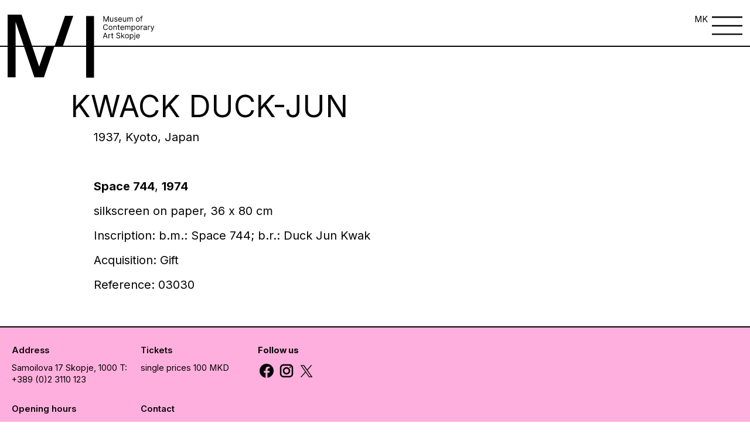

--- FILE ---
content_type: text/html; charset=UTF-8
request_url: https://www.msu.mk/?artwork-countries=korea
body_size: 8703
content:
<!DOCTYPE html>
<html lang="en">
  <head>
    <meta charset="UTF-8" />
    <meta http-equiv="X-UA-Compatible" content="IE=edge" />
    <meta name="viewport" content="width=device-width, initial-scale=1, maximum-scale=1 " />

    <title>Museum of Contemporary Art  &raquo; Countries &raquo; Korea</title>
    <link
      rel="stylesheet"
      href="https://unpkg.com/swiper@7/swiper-bundle.min.css"
    />
    <script src="https://unpkg.com/swiper/swiper-bundle.min.js"></script>
	<link rel="shortcut icon" type="image/png" href="https://msu.mk/wp-content/uploads/2022/10/musej-fav.png"/>
    <style>
		header {
			z-index: 999 !important;
		}
		.wp-caption {
			height: auto;
			width: 100%;
			max-width: 100%;
			margin: 0 auto;
		}
		.three-blocks {
			z-index: 99;
			position: relative;
		}
    .footer {
        grid-template-columns: 0fr 1fr !important;
    }
    .socials img {
    width: 30px;
    height: 30px;
}
		@media screen and (min-width: 1920px) {
			.burger-menu-icon a {
				left: -50px !important;
				top: 4px !important;
			}
		}
		.menu-overlay {
    z-index: 99999 !important; 
			
		}
		.history-section a {
			display: inline !important;
		}
    .mobile-only {
        display:none;
    }
        .child-menu.active-child {
            display: flex !important;
        }
        .menu-overlay_item:first-child div {
            border:none;
        }
        /*.menu-overlay_item div:nth-child(1) {*/
        /*    border-bottom: none !important;*/
        /*}*/
        .child-menu {
    border: none !important;
}
        @media screen and (max-width: 767px) {
            .footer {
    grid-template-columns: 1fr !important;
}
			.swiper-slide:last-child .slide-info:last-child {
    border-bottom: 0px solid !important;
}
            .child-menu {
                display:none !important;
            }
            .mobile-border {
                border-bottom: 1px solid black !important;
            }
        }
    </style>
    <meta name='robots' content='max-image-preview:large' />
	<style>img:is([sizes="auto" i], [sizes^="auto," i]) { contain-intrinsic-size: 3000px 1500px }</style>
	<link rel="alternate" type="application/rss+xml" title="MoCA Skopje &raquo; Korea Country Feed" href="https://www.msu.mk/?artwork-countries=korea/feed/" />
<script type="text/javascript">
/* <![CDATA[ */
window._wpemojiSettings = {"baseUrl":"https:\/\/s.w.org\/images\/core\/emoji\/16.0.1\/72x72\/","ext":".png","svgUrl":"https:\/\/s.w.org\/images\/core\/emoji\/16.0.1\/svg\/","svgExt":".svg","source":{"concatemoji":"https:\/\/www.msu.mk\/wp-includes\/js\/wp-emoji-release.min.js?ver=6.8.3"}};
/*! This file is auto-generated */
!function(s,n){var o,i,e;function c(e){try{var t={supportTests:e,timestamp:(new Date).valueOf()};sessionStorage.setItem(o,JSON.stringify(t))}catch(e){}}function p(e,t,n){e.clearRect(0,0,e.canvas.width,e.canvas.height),e.fillText(t,0,0);var t=new Uint32Array(e.getImageData(0,0,e.canvas.width,e.canvas.height).data),a=(e.clearRect(0,0,e.canvas.width,e.canvas.height),e.fillText(n,0,0),new Uint32Array(e.getImageData(0,0,e.canvas.width,e.canvas.height).data));return t.every(function(e,t){return e===a[t]})}function u(e,t){e.clearRect(0,0,e.canvas.width,e.canvas.height),e.fillText(t,0,0);for(var n=e.getImageData(16,16,1,1),a=0;a<n.data.length;a++)if(0!==n.data[a])return!1;return!0}function f(e,t,n,a){switch(t){case"flag":return n(e,"\ud83c\udff3\ufe0f\u200d\u26a7\ufe0f","\ud83c\udff3\ufe0f\u200b\u26a7\ufe0f")?!1:!n(e,"\ud83c\udde8\ud83c\uddf6","\ud83c\udde8\u200b\ud83c\uddf6")&&!n(e,"\ud83c\udff4\udb40\udc67\udb40\udc62\udb40\udc65\udb40\udc6e\udb40\udc67\udb40\udc7f","\ud83c\udff4\u200b\udb40\udc67\u200b\udb40\udc62\u200b\udb40\udc65\u200b\udb40\udc6e\u200b\udb40\udc67\u200b\udb40\udc7f");case"emoji":return!a(e,"\ud83e\udedf")}return!1}function g(e,t,n,a){var r="undefined"!=typeof WorkerGlobalScope&&self instanceof WorkerGlobalScope?new OffscreenCanvas(300,150):s.createElement("canvas"),o=r.getContext("2d",{willReadFrequently:!0}),i=(o.textBaseline="top",o.font="600 32px Arial",{});return e.forEach(function(e){i[e]=t(o,e,n,a)}),i}function t(e){var t=s.createElement("script");t.src=e,t.defer=!0,s.head.appendChild(t)}"undefined"!=typeof Promise&&(o="wpEmojiSettingsSupports",i=["flag","emoji"],n.supports={everything:!0,everythingExceptFlag:!0},e=new Promise(function(e){s.addEventListener("DOMContentLoaded",e,{once:!0})}),new Promise(function(t){var n=function(){try{var e=JSON.parse(sessionStorage.getItem(o));if("object"==typeof e&&"number"==typeof e.timestamp&&(new Date).valueOf()<e.timestamp+604800&&"object"==typeof e.supportTests)return e.supportTests}catch(e){}return null}();if(!n){if("undefined"!=typeof Worker&&"undefined"!=typeof OffscreenCanvas&&"undefined"!=typeof URL&&URL.createObjectURL&&"undefined"!=typeof Blob)try{var e="postMessage("+g.toString()+"("+[JSON.stringify(i),f.toString(),p.toString(),u.toString()].join(",")+"));",a=new Blob([e],{type:"text/javascript"}),r=new Worker(URL.createObjectURL(a),{name:"wpTestEmojiSupports"});return void(r.onmessage=function(e){c(n=e.data),r.terminate(),t(n)})}catch(e){}c(n=g(i,f,p,u))}t(n)}).then(function(e){for(var t in e)n.supports[t]=e[t],n.supports.everything=n.supports.everything&&n.supports[t],"flag"!==t&&(n.supports.everythingExceptFlag=n.supports.everythingExceptFlag&&n.supports[t]);n.supports.everythingExceptFlag=n.supports.everythingExceptFlag&&!n.supports.flag,n.DOMReady=!1,n.readyCallback=function(){n.DOMReady=!0}}).then(function(){return e}).then(function(){var e;n.supports.everything||(n.readyCallback(),(e=n.source||{}).concatemoji?t(e.concatemoji):e.wpemoji&&e.twemoji&&(t(e.twemoji),t(e.wpemoji)))}))}((window,document),window._wpemojiSettings);
/* ]]> */
</script>

<style id='wp-emoji-styles-inline-css' type='text/css'>

	img.wp-smiley, img.emoji {
		display: inline !important;
		border: none !important;
		box-shadow: none !important;
		height: 1em !important;
		width: 1em !important;
		margin: 0 0.07em !important;
		vertical-align: -0.1em !important;
		background: none !important;
		padding: 0 !important;
	}
</style>
<link rel='stylesheet' id='wp-block-library-css' href='https://www.msu.mk/wp-includes/css/dist/block-library/style.min.css?ver=6.8.3' type='text/css' media='all' />
<style id='classic-theme-styles-inline-css' type='text/css'>
/*! This file is auto-generated */
.wp-block-button__link{color:#fff;background-color:#32373c;border-radius:9999px;box-shadow:none;text-decoration:none;padding:calc(.667em + 2px) calc(1.333em + 2px);font-size:1.125em}.wp-block-file__button{background:#32373c;color:#fff;text-decoration:none}
</style>
<style id='global-styles-inline-css' type='text/css'>
:root{--wp--preset--aspect-ratio--square: 1;--wp--preset--aspect-ratio--4-3: 4/3;--wp--preset--aspect-ratio--3-4: 3/4;--wp--preset--aspect-ratio--3-2: 3/2;--wp--preset--aspect-ratio--2-3: 2/3;--wp--preset--aspect-ratio--16-9: 16/9;--wp--preset--aspect-ratio--9-16: 9/16;--wp--preset--color--black: #000000;--wp--preset--color--cyan-bluish-gray: #abb8c3;--wp--preset--color--white: #ffffff;--wp--preset--color--pale-pink: #f78da7;--wp--preset--color--vivid-red: #cf2e2e;--wp--preset--color--luminous-vivid-orange: #ff6900;--wp--preset--color--luminous-vivid-amber: #fcb900;--wp--preset--color--light-green-cyan: #7bdcb5;--wp--preset--color--vivid-green-cyan: #00d084;--wp--preset--color--pale-cyan-blue: #8ed1fc;--wp--preset--color--vivid-cyan-blue: #0693e3;--wp--preset--color--vivid-purple: #9b51e0;--wp--preset--gradient--vivid-cyan-blue-to-vivid-purple: linear-gradient(135deg,rgba(6,147,227,1) 0%,rgb(155,81,224) 100%);--wp--preset--gradient--light-green-cyan-to-vivid-green-cyan: linear-gradient(135deg,rgb(122,220,180) 0%,rgb(0,208,130) 100%);--wp--preset--gradient--luminous-vivid-amber-to-luminous-vivid-orange: linear-gradient(135deg,rgba(252,185,0,1) 0%,rgba(255,105,0,1) 100%);--wp--preset--gradient--luminous-vivid-orange-to-vivid-red: linear-gradient(135deg,rgba(255,105,0,1) 0%,rgb(207,46,46) 100%);--wp--preset--gradient--very-light-gray-to-cyan-bluish-gray: linear-gradient(135deg,rgb(238,238,238) 0%,rgb(169,184,195) 100%);--wp--preset--gradient--cool-to-warm-spectrum: linear-gradient(135deg,rgb(74,234,220) 0%,rgb(151,120,209) 20%,rgb(207,42,186) 40%,rgb(238,44,130) 60%,rgb(251,105,98) 80%,rgb(254,248,76) 100%);--wp--preset--gradient--blush-light-purple: linear-gradient(135deg,rgb(255,206,236) 0%,rgb(152,150,240) 100%);--wp--preset--gradient--blush-bordeaux: linear-gradient(135deg,rgb(254,205,165) 0%,rgb(254,45,45) 50%,rgb(107,0,62) 100%);--wp--preset--gradient--luminous-dusk: linear-gradient(135deg,rgb(255,203,112) 0%,rgb(199,81,192) 50%,rgb(65,88,208) 100%);--wp--preset--gradient--pale-ocean: linear-gradient(135deg,rgb(255,245,203) 0%,rgb(182,227,212) 50%,rgb(51,167,181) 100%);--wp--preset--gradient--electric-grass: linear-gradient(135deg,rgb(202,248,128) 0%,rgb(113,206,126) 100%);--wp--preset--gradient--midnight: linear-gradient(135deg,rgb(2,3,129) 0%,rgb(40,116,252) 100%);--wp--preset--font-size--small: 13px;--wp--preset--font-size--medium: 20px;--wp--preset--font-size--large: 36px;--wp--preset--font-size--x-large: 42px;--wp--preset--spacing--20: 0.44rem;--wp--preset--spacing--30: 0.67rem;--wp--preset--spacing--40: 1rem;--wp--preset--spacing--50: 1.5rem;--wp--preset--spacing--60: 2.25rem;--wp--preset--spacing--70: 3.38rem;--wp--preset--spacing--80: 5.06rem;--wp--preset--shadow--natural: 6px 6px 9px rgba(0, 0, 0, 0.2);--wp--preset--shadow--deep: 12px 12px 50px rgba(0, 0, 0, 0.4);--wp--preset--shadow--sharp: 6px 6px 0px rgba(0, 0, 0, 0.2);--wp--preset--shadow--outlined: 6px 6px 0px -3px rgba(255, 255, 255, 1), 6px 6px rgba(0, 0, 0, 1);--wp--preset--shadow--crisp: 6px 6px 0px rgba(0, 0, 0, 1);}:where(.is-layout-flex){gap: 0.5em;}:where(.is-layout-grid){gap: 0.5em;}body .is-layout-flex{display: flex;}.is-layout-flex{flex-wrap: wrap;align-items: center;}.is-layout-flex > :is(*, div){margin: 0;}body .is-layout-grid{display: grid;}.is-layout-grid > :is(*, div){margin: 0;}:where(.wp-block-columns.is-layout-flex){gap: 2em;}:where(.wp-block-columns.is-layout-grid){gap: 2em;}:where(.wp-block-post-template.is-layout-flex){gap: 1.25em;}:where(.wp-block-post-template.is-layout-grid){gap: 1.25em;}.has-black-color{color: var(--wp--preset--color--black) !important;}.has-cyan-bluish-gray-color{color: var(--wp--preset--color--cyan-bluish-gray) !important;}.has-white-color{color: var(--wp--preset--color--white) !important;}.has-pale-pink-color{color: var(--wp--preset--color--pale-pink) !important;}.has-vivid-red-color{color: var(--wp--preset--color--vivid-red) !important;}.has-luminous-vivid-orange-color{color: var(--wp--preset--color--luminous-vivid-orange) !important;}.has-luminous-vivid-amber-color{color: var(--wp--preset--color--luminous-vivid-amber) !important;}.has-light-green-cyan-color{color: var(--wp--preset--color--light-green-cyan) !important;}.has-vivid-green-cyan-color{color: var(--wp--preset--color--vivid-green-cyan) !important;}.has-pale-cyan-blue-color{color: var(--wp--preset--color--pale-cyan-blue) !important;}.has-vivid-cyan-blue-color{color: var(--wp--preset--color--vivid-cyan-blue) !important;}.has-vivid-purple-color{color: var(--wp--preset--color--vivid-purple) !important;}.has-black-background-color{background-color: var(--wp--preset--color--black) !important;}.has-cyan-bluish-gray-background-color{background-color: var(--wp--preset--color--cyan-bluish-gray) !important;}.has-white-background-color{background-color: var(--wp--preset--color--white) !important;}.has-pale-pink-background-color{background-color: var(--wp--preset--color--pale-pink) !important;}.has-vivid-red-background-color{background-color: var(--wp--preset--color--vivid-red) !important;}.has-luminous-vivid-orange-background-color{background-color: var(--wp--preset--color--luminous-vivid-orange) !important;}.has-luminous-vivid-amber-background-color{background-color: var(--wp--preset--color--luminous-vivid-amber) !important;}.has-light-green-cyan-background-color{background-color: var(--wp--preset--color--light-green-cyan) !important;}.has-vivid-green-cyan-background-color{background-color: var(--wp--preset--color--vivid-green-cyan) !important;}.has-pale-cyan-blue-background-color{background-color: var(--wp--preset--color--pale-cyan-blue) !important;}.has-vivid-cyan-blue-background-color{background-color: var(--wp--preset--color--vivid-cyan-blue) !important;}.has-vivid-purple-background-color{background-color: var(--wp--preset--color--vivid-purple) !important;}.has-black-border-color{border-color: var(--wp--preset--color--black) !important;}.has-cyan-bluish-gray-border-color{border-color: var(--wp--preset--color--cyan-bluish-gray) !important;}.has-white-border-color{border-color: var(--wp--preset--color--white) !important;}.has-pale-pink-border-color{border-color: var(--wp--preset--color--pale-pink) !important;}.has-vivid-red-border-color{border-color: var(--wp--preset--color--vivid-red) !important;}.has-luminous-vivid-orange-border-color{border-color: var(--wp--preset--color--luminous-vivid-orange) !important;}.has-luminous-vivid-amber-border-color{border-color: var(--wp--preset--color--luminous-vivid-amber) !important;}.has-light-green-cyan-border-color{border-color: var(--wp--preset--color--light-green-cyan) !important;}.has-vivid-green-cyan-border-color{border-color: var(--wp--preset--color--vivid-green-cyan) !important;}.has-pale-cyan-blue-border-color{border-color: var(--wp--preset--color--pale-cyan-blue) !important;}.has-vivid-cyan-blue-border-color{border-color: var(--wp--preset--color--vivid-cyan-blue) !important;}.has-vivid-purple-border-color{border-color: var(--wp--preset--color--vivid-purple) !important;}.has-vivid-cyan-blue-to-vivid-purple-gradient-background{background: var(--wp--preset--gradient--vivid-cyan-blue-to-vivid-purple) !important;}.has-light-green-cyan-to-vivid-green-cyan-gradient-background{background: var(--wp--preset--gradient--light-green-cyan-to-vivid-green-cyan) !important;}.has-luminous-vivid-amber-to-luminous-vivid-orange-gradient-background{background: var(--wp--preset--gradient--luminous-vivid-amber-to-luminous-vivid-orange) !important;}.has-luminous-vivid-orange-to-vivid-red-gradient-background{background: var(--wp--preset--gradient--luminous-vivid-orange-to-vivid-red) !important;}.has-very-light-gray-to-cyan-bluish-gray-gradient-background{background: var(--wp--preset--gradient--very-light-gray-to-cyan-bluish-gray) !important;}.has-cool-to-warm-spectrum-gradient-background{background: var(--wp--preset--gradient--cool-to-warm-spectrum) !important;}.has-blush-light-purple-gradient-background{background: var(--wp--preset--gradient--blush-light-purple) !important;}.has-blush-bordeaux-gradient-background{background: var(--wp--preset--gradient--blush-bordeaux) !important;}.has-luminous-dusk-gradient-background{background: var(--wp--preset--gradient--luminous-dusk) !important;}.has-pale-ocean-gradient-background{background: var(--wp--preset--gradient--pale-ocean) !important;}.has-electric-grass-gradient-background{background: var(--wp--preset--gradient--electric-grass) !important;}.has-midnight-gradient-background{background: var(--wp--preset--gradient--midnight) !important;}.has-small-font-size{font-size: var(--wp--preset--font-size--small) !important;}.has-medium-font-size{font-size: var(--wp--preset--font-size--medium) !important;}.has-large-font-size{font-size: var(--wp--preset--font-size--large) !important;}.has-x-large-font-size{font-size: var(--wp--preset--font-size--x-large) !important;}
:where(.wp-block-post-template.is-layout-flex){gap: 1.25em;}:where(.wp-block-post-template.is-layout-grid){gap: 1.25em;}
:where(.wp-block-columns.is-layout-flex){gap: 2em;}:where(.wp-block-columns.is-layout-grid){gap: 2em;}
:root :where(.wp-block-pullquote){font-size: 1.5em;line-height: 1.6;}
</style>
<link rel='stylesheet' id='woocommerce-layout-css' href='https://www.msu.mk/wp-content/plugins/woocommerce/assets/css/woocommerce-layout.css?ver=10.3.5' type='text/css' media='all' />
<link rel='stylesheet' id='woocommerce-smallscreen-css' href='https://www.msu.mk/wp-content/plugins/woocommerce/assets/css/woocommerce-smallscreen.css?ver=10.3.5' type='text/css' media='only screen and (max-width: 768px)' />
<link rel='stylesheet' id='woocommerce-general-css' href='https://www.msu.mk/wp-content/plugins/woocommerce/assets/css/woocommerce.css?ver=10.3.5' type='text/css' media='all' />
<style id='woocommerce-inline-inline-css' type='text/css'>
.woocommerce form .form-row .required { visibility: visible; }
</style>
<link rel='stylesheet' id='brands-styles-css' href='https://www.msu.mk/wp-content/plugins/woocommerce/assets/css/brands.css?ver=10.3.5' type='text/css' media='all' />
<link rel='stylesheet' id='app.css-css' href='https://www.msu.mk/wp-content/themes/msu/dist/css/app.css?ver=6.8.3' type='text/css' media='all' />
<script type="text/javascript" src="https://www.msu.mk/wp-includes/js/jquery/jquery.min.js?ver=3.7.1" id="jquery-core-js"></script>
<script type="text/javascript" src="https://www.msu.mk/wp-includes/js/jquery/jquery-migrate.min.js?ver=3.4.1" id="jquery-migrate-js"></script>
<script type="text/javascript" src="https://www.msu.mk/wp-content/plugins/woocommerce/assets/js/jquery-blockui/jquery.blockUI.min.js?ver=2.7.0-wc.10.3.5" id="wc-jquery-blockui-js" defer="defer" data-wp-strategy="defer"></script>
<script type="text/javascript" src="https://www.msu.mk/wp-content/plugins/woocommerce/assets/js/js-cookie/js.cookie.min.js?ver=2.1.4-wc.10.3.5" id="wc-js-cookie-js" defer="defer" data-wp-strategy="defer"></script>
<script type="text/javascript" id="woocommerce-js-extra">
/* <![CDATA[ */
var woocommerce_params = {"ajax_url":"\/wp-admin\/admin-ajax.php","wc_ajax_url":"\/?wc-ajax=%%endpoint%%","i18n_password_show":"Show password","i18n_password_hide":"Hide password"};
/* ]]> */
</script>
<script type="text/javascript" src="https://www.msu.mk/wp-content/plugins/woocommerce/assets/js/frontend/woocommerce.min.js?ver=10.3.5" id="woocommerce-js" defer="defer" data-wp-strategy="defer"></script>
<link rel="https://api.w.org/" href="https://www.msu.mk/wp-json/" /><link rel="EditURI" type="application/rsd+xml" title="RSD" href="https://www.msu.mk/xmlrpc.php?rsd" />
<meta name="generator" content="WordPress 6.8.3" />
<meta name="generator" content="WooCommerce 10.3.5" />
<!-- Analytics by WP Statistics - https://wp-statistics.com -->
<style type="text/css">
.header-style2 .main-navigation > ul > li > a, .header-style2 .search-module-trigger, .header-style2 .cart-module-trigger{line-height:40px}@media only screen and (max-width: 992px){.header-style2 .dd-menu, .header-style2 .search-module-opened, .header-style2 .cart-module-opened{top:40px}.header-style2 #menu-toggle{line-height:40px}.header-style3 #menu-toggle{line-height:40px}}.site-header .push-top{margin-top:0px}@media (min-width:1200px){.container{width:1080px;}}
		body.boxed .body{max-width:1120px}
		@media (min-width: 1200px) {body.boxed .body .site-header, body.boxed .body .topbar{width:1120px;}}.content{min-height:400px}</style>
	<noscript><style>.woocommerce-product-gallery{ opacity: 1 !important; }</style></noscript>
		  <style>
	  
	  /*.home-hero h1, .program__title h1, .three-blocks h1, h1 {*/
	  /*    font-size: 7rem;*/
	  /*}*/
	  /*.last-two-blocks_block:first-child p {*/
	  /*    font-size: 2.5rem;*/
	  /*}*/
	  b, strong {
	      font-weight: bold;
	  }
	  i, em {
	      font-style: italic;
	  }
        .footer-logo img {
        max-width: 50%;
    }
    .home-whats-slider .swiper-slide a {
        height: 100%;
    }
		  @media screen and (max-width: 768px) {
		      
		      .mobile-only {
        display:block;
    }

			.menu-overlay_items {
			  grid-template-columns: 1fr;
			 }
			 .menu-overlay_items a {
			  font-size: 10rem;
			 }
			  .menu-overlay_item:nth-child(2) .large-link {
				  font-size: 10rem;
				  font-weight:bold;
				  padding-top: 10px;
			  }
			  a.large-link {
				  font-weight: 500 !important;
				  padding-top: 10px;
				  font-size: 10rem;
			  }


                .three-blocks_block:first-child div:first-child {
                    flex-direction: column-reverse;
                }
                
                .three-blocks_block:first-child figure {
                    max-width: 100%;
                    width: 100%;
                    height: 220px;
                    object-fit: contain !important;
                }
                
                .three-blocks_block:first-child figure img {
                    object-fit: contain;
                }
                .three-blocks_block {
                    align-items: center;
                    justify-content: center;
                    display: flex;
                    flex-direction: column;
                    text-align: center;
                    padding-bottom: 10rem;
                }
                .three-blocks_block:nth-child(2) h1 {
                    margin-left: 0;
                }
                .three-blocks_block:nth-child(2) figure, .three-blocks_block:nth-child(3) figure {
                    margin-left: 0;
                    width: 100%;
                    height: auto;
                    max-width: 100%;
                }
                .three-blocks_block p {
                    margin-left: 0;
                    width: 100%;
                }
                .two-blocks_block:first-child div {
                    grid-template-columns: 1fr;
                }
                .two-blocks_block:first-child {
                    display: flex;
                    align-items: center;
                    justify-content: center;
                    text-align: center;
                    padding-bottom: 5rem;
                }
                .two-blocks_block:first-child div figure {
                    width: 100%;
                    height: 300px;
                }
                .two-blocks_block {
                    display: flex;
                    align-items: center;
                    justify-content: center;
                    text-align:center;
                    padding-bottom: 5rem;
                }
                .two-blocks_block:nth-child(2) figure {
                    width: 100%;
                    height: auto;
                    max-width: 100%;
                }
                .two-blocks_block:nth-child(2) p {
                    margin-left: 0;
                    width: 100%;
                }
                .last-two-blocks_block:first-child div:nth-child(2) figure:first-child, .last-two-blocks_block:first-child div:nth-child(2) figure:nth-child(2) {
                    width: 50%;
                    height: auto;
                }
                .last-two-blocks_block:nth-child(2) figure {
                    height: 60rem;
                }
                section.home-shop {
                    grid-template-columns: 1fr;
                }
                .home-shop_block:nth-child(2) figure {
                    width: 56rem;
                    height: 76rem;
                    overflow: hidden;
                }
                .logo span:nth-child(2) {
                    left: 37.5rem !important;
                }
                .logo span:nth-child(3) {
                    left: 55rem !important;
                }
                .page_categories-mobile {
                    display: flex;
                    position: relative;
                    margin-top: 27rem;
                }
			  		  .footer-logo img {
						max-width: 20%;
					}
		  }
.menu-overlay_item a:hover {
    font-weight: 500;
}
.swiper-button-next:after, .swiper-button-prev:after {
    color: black;
}
		  p {
			  margin: 10px 0;
		  }


  .modal-overlay {

    display: flex;
    align-items: center;
    justify-content: center;
    position: absolute;
    top: 0;
    left: 0;
    width: 100%;
    z-index: 5;
    background-color: rgba(0, 0, 0, 0.6);
    opacity: 0;
    visibility: hidden;
    -webkit-backface-visibility: hidden;
            backface-visibility: hidden;
    transition: opacity 0.6s cubic-bezier(0.55, 0, 0.1, 1), visibility 0.6s cubic-bezier(0.55, 0, 0.1, 1);
  }
  .modal-overlay.active {
                background: white;

    opacity: 1;
    visibility: visible;
    z-index: 999;
  }


.modal {
  display: flex;
  align-items: center;
  justify-content: center;
  position: relative;
  margin: 0 auto;
  background-color: #b8f2d6;
width: 40%;
max-width: 100%;  
    min-height: 20rem;
  padding: 1rem;
  border-radius: 3px;
  opacity: 0;
  -webkit-backface-visibility: hidden;
          backface-visibility: hidden;
  /*transform: scale(1.2);*/
  /*transition: all 0.6s cubic-bezier(0.55, 0, 0.1, 1);*/
}
 .close-modal {
  position: absolute;
  cursor: pointer;
  top: 5px;
  right: 45px;
  opacity: 0;
  -webkit-backface-visibility: hidden;
          backface-visibility: hidden;
  /*transition: opacity 0.6s cubic-bezier(0.55, 0, 0.1, 1), transform 0.6s cubic-bezier(0.55, 0, 0.1, 1);*/
  /*transition-delay: 0.3s;*/
}
 .close-modal svg {
  width: 1.75em;
  height: 1.75em;
}
.modal .modal-content {
  opacity: 0;
  -webkit-backface-visibility: hidden;
          backface-visibility: hidden;
  /*transition: opacity 0.6s cubic-bezier(0.55, 0, 0.1, 1);*/
  /*transition-delay: 0.3s;*/
}
.modal.active {
  visibility: visible;
  opacity: 1;
  transform: scale(1);
}
.modal.active .modal-content {
  opacity: 1;
}
.modal.active .close-modal {
  transform: translateY(10px);
  opacity: 1;
  z-index: 9;
}

@media only screen and (max-width: 39.9375em) {

  .modal {
    position: relative;
    top: 0;
    left: 0;
    width: 100%;
    -webkit-overflow-scrolling: touch;
    border-radius: 0;
    transform: scale(1.1);
    padding: 0 !important;
  }

  .close-modal {
    right: 0px !important;
  }
}
	  </style>
  </head>
  <body class="body">
    <header class="header">
      <div class="logo">
        <a href="/home">
        <span class="logo-left">
          <img src="https://www.msu.mk/wp-content/themes/msu/dist/images/logo-left.svg"/>
        </span>
        <span class="logo-middle">
          <img src="https://www.msu.mk/wp-content/themes/msu/dist/images/logo-middle.svg"/>
        </span>
        <span class="logo-right">
          <img src="https://www.msu.mk/wp-content/themes/msu/dist/images/logo-right.svg"/>
        </span>
        </a>

      </div>
      <div class="page_categories">
          </div>
      <div class="burger-menu-icon">
              <a class="lang-switch" href="https://msu.mk/">MK</a>
              <img src="https://www.msu.mk/wp-content/themes/msu/dist/images/burger-menu.svg"/>
      </div>
    </header>

    <div class="menu-overlay">
      <div class="menu-overlay_inner">
        <div class="menu-overlay_header">
          <a href="/">
          <div>
            <svg
              width="97"
              height="74"
              fill="none"
              xmlns="http://www.w3.org/2000/svg"
            >
              <path
                d="M45.5 37h9.8L42.8 73.9H31.6L9.4 8.4v65.5H0V0h16.5l20.8 61.2L45.5 37ZM72.3 0h9.8L69.6 37h-9.9L72.3 0Zm15.1 73.9V0h9.4v73.9h-9.4Z"
                fill="#000"
              />
            </svg>
          </div>
        </a>
          <div class="close-menu">
<!--             <p>Close</p> -->
			   					<a class="lang-switch" href="https://msu.mk/">MK</a>
				              <figure>
              <img src="https://www.msu.mk/wp-content/themes/msu/dist/images/close.svg"/>
            </figure>
          </div>
        </div>
        <div class="menu-overlay_items">
          <div class="menu-overlay_item">
            <div class="mobile-border">
                            <a class="large-link has-dropdown" data-key="f-1" href="#">What's on</a>
                                                        <div class="child-menu" data-key="f-1">
                                      <a href="https://www.msu.mk/exhibitions/">Exhibitions</a>
                                                              <a href="https://www.msu.mk/events/">Events</a>
                                                              <a href="https://www.msu.mk/news/">News</a>
                                          </div>
            </div>
            <div>
                                  <a class="large-link has-dropdown" data-key="s-1" href="#">About us</a>
                                                                      <div class="child-menu" data-key="s-1">
                                              <a href="https://www.msu.mk/about-us-2/">Mission and vision</a>
                                                                            <a href="https://www.msu.mk/history/">History</a>
                                                                            <a href="https://www.msu.mk/building/">Building</a>
                                                                            <a href="https://www.msu.mk/library/">Library</a>
                                                                            <a href="https://www.msu.mk/staff-0/">Staff</a>
                                              </div>
            </div>
          </div>
          <div class="menu-overlay_item">
                      <div class="">
              <a class="large-link add-border " data-key="8315" href="https://www.msu.mk/collections/" >Collection</a>
                          </div>
                          <div class="">
              <a class="large-link add-border " data-key="8316" href="https://www.msu.mk/publications/" >Publications</a>
                          </div>
                          <div class="add-border-div">
              <a class="large-link remove-padding has-dropdown" data-key="12617" href="#" >Education</a>
                            <div class="child-menu" data-key="12617">
                  
                                    <a href="https://www.msu.mk/educational-program/" class="">Educational program</a>
                                <a href="https://www.msu.mk/scholl-programs/" class="">School at MSU</a>
                                <a href="https://www.msu.mk/lectures/" class="">Lectures</a>
                                <a href="https://www.msu.mk/workshops-2/" class="">Workshops</a>
                                <a href="https://www.msu.mk/guided-tours-2/" class="">Guided Tours</a>
               </div>             </div>
                          <div class="">
              <a class="large-link add-border " data-key="10576" href="https://www.msu.mk/museum-shop/" >Shop</a>
                          </div>
                        </div>
          <div class="menu-overlay_item">
                       
            <div class="">
              <a class="large-link  add-border" href="https://www.msu.mk/facility-rentals-2/">Further info</a>
                          </div>
                       
            <div class="">
              <a class="large-link remove-padding add-border" href="https://www.msu.mk/contact-us/">Contact</a>
                          </div>
                        <div>
          <p>Address</p>
          <span>Samoilova 17</span>
          <span>Skopje, 1000</span>
          <span>T: +389 (0)2 3110 123</span>
        </div>
              <div>
                <p>Opening hours</p>
                <span>Tuesday - Saturday 10:00 - 17:00</span>
                <span>Sunday 09:00 - 13:00</span>
              </div>
              
          </div>
        </div>
      </div>
    </div>
    <style>
    p.woocommerce-result-count, .woocommerce-ordering {
    display: none;
}
</style>
<div class="museum__inner" style="margin-top:5rem;">
   
   <h1 style="margin-bottom:2rem;">Kwack Duck-Jun</h1>
   
   <p>1937, Kyoto, Japan</p>
<p>&nbsp;</p>
<p><strong>Space 744</strong>, <strong>1974</strong></p>
<p>silkscreen on paper, 36 х 80 cm</p>
<p>Inscription: b.m.: Space 744; b.r.: Duck Jun Kwak</p>
<p>Acquisition: Gift</p>
<p>Reference: 03030</p>
    
</div>



<footer class="footer">
      <div class="footer_inner">
        <div>
          <p>Address</p>
          <span>Samoilova 17</span>
          <span>Skopje, 1000</span>
          <span>T: +389 (0)2 3110 123</span>
        </div>
        <div>
          <p>Tickets</p>
          <span>single prices 100 MKD</span>
        </div>
        <div>
          <p>Opening hours</p>
          <span>Tuesday - Saturday<br>10:00 - 17:00</span><br>
          <span>Sunday<br>09:00 - 13:00</span>
        </div>
		   <div>
          <p>Contact</p>
          <span>info@msu.mk</p>
        </div>
<!-- 		<div class="footer-logo">
			<img src="https://msu.mk/wp-content/uploads/2022/10/msulogosotxt-1.png" />
		  </div> -->
	
		</div>
			<div class="socials">
		    <p style="font-weight:bold;">Follow us</p>
        <a href="https://www.facebook.com/msuskopje/" target="_blank"><img src="https://www.msu.mk/wp-content/themes/msu/dist/images/facebook.svg" /></a>
        <a href="https://www.instagram.com/msuskopje" target="_blank"><img src="https://www.msu.mk/wp-content/themes/msu/dist/images/instagram.svg" /></a>
        <a href="https://twitter.com/msuskopje" target="_blank"><img src="https://www.msu.mk/wp-content/themes/msu/dist/images/twitter.svg" /></a>
      </div>
    </footer>
    <script src="https://cdnjs.cloudflare.com/ajax/libs/gsap/3.3.4/gsap.min.js"></script>
    <script src="https://cdnjs.cloudflare.com/ajax/libs/gsap/3.3.4/CSSRulePlugin.min.js"></script>
    <script type="speculationrules">
{"prefetch":[{"source":"document","where":{"and":[{"href_matches":"\/*"},{"not":{"href_matches":["\/wp-*.php","\/wp-admin\/*","\/wp-content\/uploads\/*","\/wp-content\/*","\/wp-content\/plugins\/*","\/wp-content\/themes\/msu\/*","\/*\\?(.+)"]}},{"not":{"selector_matches":"a[rel~=\"nofollow\"]"}},{"not":{"selector_matches":".no-prefetch, .no-prefetch a"}}]},"eagerness":"conservative"}]}
</script>
<link rel='stylesheet' id='wc-blocks-style-css' href='https://www.msu.mk/wp-content/plugins/woocommerce/assets/client/blocks/wc-blocks.css?ver=wc-10.3.5' type='text/css' media='all' />
<script type="text/javascript" id="pll_cookie_script-js-after">
/* <![CDATA[ */
(function() {
				var expirationDate = new Date();
				expirationDate.setTime( expirationDate.getTime() + 31536000 * 1000 );
				document.cookie = "pll_language=en; expires=" + expirationDate.toUTCString() + "; path=/; secure; SameSite=Lax";
			}());
/* ]]> */
</script>
<script type="text/javascript" src="https://www.msu.mk/wp-content/themes/msu/dist/js/app.js?ver=1.1" id="app.js-js"></script>
<script type="text/javascript" src="https://www.msu.mk/wp-content/plugins/woocommerce/assets/js/sourcebuster/sourcebuster.min.js?ver=10.3.5" id="sourcebuster-js-js"></script>
<script type="text/javascript" id="wc-order-attribution-js-extra">
/* <![CDATA[ */
var wc_order_attribution = {"params":{"lifetime":1.0e-5,"session":30,"base64":false,"ajaxurl":"https:\/\/www.msu.mk\/wp-admin\/admin-ajax.php","prefix":"wc_order_attribution_","allowTracking":true},"fields":{"source_type":"current.typ","referrer":"current_add.rf","utm_campaign":"current.cmp","utm_source":"current.src","utm_medium":"current.mdm","utm_content":"current.cnt","utm_id":"current.id","utm_term":"current.trm","utm_source_platform":"current.plt","utm_creative_format":"current.fmt","utm_marketing_tactic":"current.tct","session_entry":"current_add.ep","session_start_time":"current_add.fd","session_pages":"session.pgs","session_count":"udata.vst","user_agent":"udata.uag"}};
/* ]]> */
</script>
<script type="text/javascript" src="https://www.msu.mk/wp-content/plugins/woocommerce/assets/js/frontend/order-attribution.min.js?ver=10.3.5" id="wc-order-attribution-js"></script>
<script type="text/javascript" id="wp-statistics-tracker-js-extra">
/* <![CDATA[ */
var WP_Statistics_Tracker_Object = {"requestUrl":"https:\/\/www.msu.mk\/wp-json\/wp-statistics\/v2","ajaxUrl":"https:\/\/www.msu.mk\/wp-admin\/admin-ajax.php","hitParams":{"wp_statistics_hit":1,"source_type":"tax_artwork-countries","source_id":6665,"search_query":"","signature":"25b61cbe45c3d1095b8116652bc9700b","endpoint":"hit"},"onlineParams":{"wp_statistics_hit":1,"source_type":"tax_artwork-countries","source_id":6665,"search_query":"","signature":"25b61cbe45c3d1095b8116652bc9700b","endpoint":"online"},"option":{"userOnline":true,"dntEnabled":true,"bypassAdBlockers":false,"consentIntegration":{"name":null,"status":[]},"isPreview":false,"trackAnonymously":false,"isWpConsentApiActive":false,"consentLevel":"disabled"},"jsCheckTime":"60000","isLegacyEventLoaded":"","customEventAjaxUrl":"https:\/\/www.msu.mk\/wp-admin\/admin-ajax.php?action=wp_statistics_custom_event&nonce=5ea104869a"};
/* ]]> */
</script>
<script type="text/javascript" src="https://www.msu.mk/wp-content/plugins/wp-statistics/assets/js/tracker.js?ver=14.15.6" id="wp-statistics-tracker-js"></script>
    <script>
        </script>
  </body>
</html>


<!-- Page cached by LiteSpeed Cache 7.6.2 on 2026-01-25 02:04:23 -->